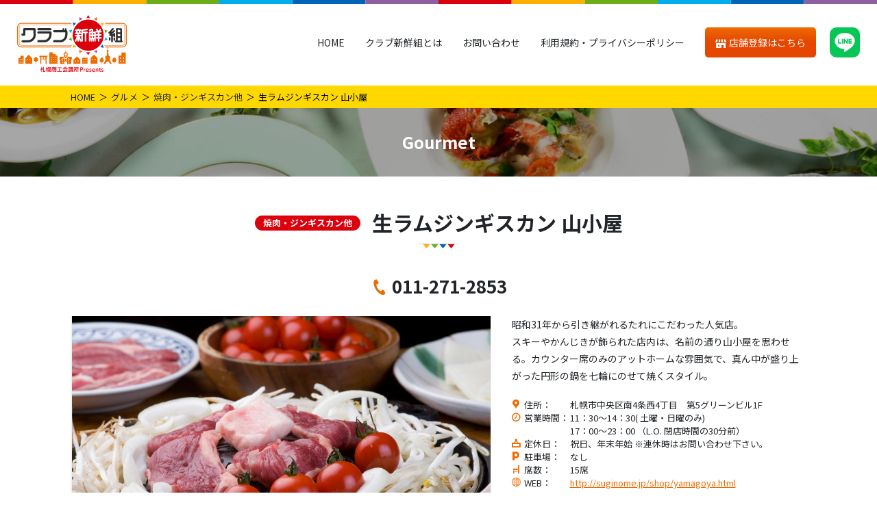

--- FILE ---
content_type: text/html; charset=UTF-8
request_url: https://c-shinsengumi.jp/gourmet/yamagoya/
body_size: 12655
content:
<!DOCTYPE html>
<html lang="ja">

<head>
    <meta charset="UTF-8">
  <!-- Global site tag (gtag.js) - Google Analytics -->
  <script async src="https://www.googletagmanager.com/gtag/js?id=G-02VL79ZCZG"></script>
  <script>
    window.dataLayer = window.dataLayer || [];

    function gtag() {
      dataLayer.push(arguments);
    }
    gtag('js', new Date());

    gtag('config', 'G-02VL79ZCZG');
  </script>
  <meta name="viewport" content="width=device-width, initial-scale=1">
  <meta http-equiv="X-UA-Compatible" content="IE=edge">
  <meta name="format-detection" content="telephone=no">
  <link rel="stylesheet" href="https://c-shinsengumi.jp/cms/wp-content/themes/c-shinsengumi/assets/css/style.min.css?CSSG0007">
  <link rel="preconnect" href="https://fonts.gstatic.com">
  <link href="https://fonts.googleapis.com/css2?family=Nunito+Sans:wght@400;600;900&display=swap" rel="stylesheet">
    <meta name='robots' content='index, follow, max-image-preview:large, max-snippet:-1, max-video-preview:-1' />
	<style>img:is([sizes="auto" i], [sizes^="auto," i]) { contain-intrinsic-size: 3000px 1500px }</style>
	
	<!-- This site is optimized with the Yoast SEO plugin v25.0 - https://yoast.com/wordpress/plugins/seo/ -->
	<title>生ラムジンギスカン 山小屋 | クラブ新鮮組</title>
	<link rel="canonical" href="https://c-shinsengumi.jp/gourmet/yamagoya/" />
	<meta property="og:locale" content="ja_JP" />
	<meta property="og:type" content="article" />
	<meta property="og:title" content="生ラムジンギスカン 山小屋 | クラブ新鮮組" />
	<meta property="og:description" content="生ラム　ジンギスカン　七輪" />
	<meta property="og:url" content="https://c-shinsengumi.jp/gourmet/yamagoya/" />
	<meta property="og:site_name" content="クラブ新鮮組" />
	<meta property="article:modified_time" content="2022-07-13T23:54:14+00:00" />
	<meta property="og:image" content="https://c-shinsengumi.jp/cms/wp-content/uploads/2019/12/店舗-1.jpg" />
	<meta property="og:image:width" content="1536" />
	<meta property="og:image:height" content="1028" />
	<meta property="og:image:type" content="image/jpeg" />
	<meta name="twitter:card" content="summary_large_image" />
	<script type="application/ld+json" class="yoast-schema-graph">{"@context":"https://schema.org","@graph":[{"@type":"WebPage","@id":"https://c-shinsengumi.jp/gourmet/yamagoya/","url":"https://c-shinsengumi.jp/gourmet/yamagoya/","name":"生ラムジンギスカン 山小屋 | クラブ新鮮組","isPartOf":{"@id":"https://c-shinsengumi.jp/#website"},"datePublished":"2019-12-11T02:32:41+00:00","dateModified":"2022-07-13T23:54:14+00:00","breadcrumb":{"@id":"https://c-shinsengumi.jp/gourmet/yamagoya/#breadcrumb"},"inLanguage":"ja","potentialAction":[{"@type":"ReadAction","target":["https://c-shinsengumi.jp/gourmet/yamagoya/"]}]},{"@type":"BreadcrumbList","@id":"https://c-shinsengumi.jp/gourmet/yamagoya/#breadcrumb","itemListElement":[{"@type":"ListItem","position":1,"name":"ホーム","item":"https://c-shinsengumi.jp/"},{"@type":"ListItem","position":2,"name":"グルメ","item":"https://c-shinsengumi.jp/gourmet/"},{"@type":"ListItem","position":3,"name":"生ラムジンギスカン 山小屋"}]},{"@type":"WebSite","@id":"https://c-shinsengumi.jp/#website","url":"https://c-shinsengumi.jp/","name":"クラブ新鮮組","description":"札幌商工会議所がオススメする札幌エリアのグルメやショップなどを紹介する情報サイトです。新規登録店舗が増加中です。ぜひお店探しにご活用ください！","publisher":{"@id":"https://c-shinsengumi.jp/#organization"},"potentialAction":[{"@type":"SearchAction","target":{"@type":"EntryPoint","urlTemplate":"https://c-shinsengumi.jp/?s={search_term_string}"},"query-input":{"@type":"PropertyValueSpecification","valueRequired":true,"valueName":"search_term_string"}}],"inLanguage":"ja"},{"@type":"Organization","@id":"https://c-shinsengumi.jp/#organization","name":"クラブ新鮮組","url":"https://c-shinsengumi.jp/","logo":{"@type":"ImageObject","inLanguage":"ja","@id":"https://c-shinsengumi.jp/#/schema/logo/image/","url":"https://c-shinsengumi.jp/cms/wp-content/uploads/2022/05/site-title.png","contentUrl":"https://c-shinsengumi.jp/cms/wp-content/uploads/2022/05/site-title.png","width":240,"height":240,"caption":"クラブ新鮮組"},"image":{"@id":"https://c-shinsengumi.jp/#/schema/logo/image/"}}]}</script>
	<!-- / Yoast SEO plugin. -->


<script type="text/javascript">
/* <![CDATA[ */
window._wpemojiSettings = {"baseUrl":"https:\/\/s.w.org\/images\/core\/emoji\/16.0.1\/72x72\/","ext":".png","svgUrl":"https:\/\/s.w.org\/images\/core\/emoji\/16.0.1\/svg\/","svgExt":".svg","source":{"concatemoji":"https:\/\/c-shinsengumi.jp\/cms\/wp-includes\/js\/wp-emoji-release.min.js?ver=6.8.3"}};
/*! This file is auto-generated */
!function(s,n){var o,i,e;function c(e){try{var t={supportTests:e,timestamp:(new Date).valueOf()};sessionStorage.setItem(o,JSON.stringify(t))}catch(e){}}function p(e,t,n){e.clearRect(0,0,e.canvas.width,e.canvas.height),e.fillText(t,0,0);var t=new Uint32Array(e.getImageData(0,0,e.canvas.width,e.canvas.height).data),a=(e.clearRect(0,0,e.canvas.width,e.canvas.height),e.fillText(n,0,0),new Uint32Array(e.getImageData(0,0,e.canvas.width,e.canvas.height).data));return t.every(function(e,t){return e===a[t]})}function u(e,t){e.clearRect(0,0,e.canvas.width,e.canvas.height),e.fillText(t,0,0);for(var n=e.getImageData(16,16,1,1),a=0;a<n.data.length;a++)if(0!==n.data[a])return!1;return!0}function f(e,t,n,a){switch(t){case"flag":return n(e,"\ud83c\udff3\ufe0f\u200d\u26a7\ufe0f","\ud83c\udff3\ufe0f\u200b\u26a7\ufe0f")?!1:!n(e,"\ud83c\udde8\ud83c\uddf6","\ud83c\udde8\u200b\ud83c\uddf6")&&!n(e,"\ud83c\udff4\udb40\udc67\udb40\udc62\udb40\udc65\udb40\udc6e\udb40\udc67\udb40\udc7f","\ud83c\udff4\u200b\udb40\udc67\u200b\udb40\udc62\u200b\udb40\udc65\u200b\udb40\udc6e\u200b\udb40\udc67\u200b\udb40\udc7f");case"emoji":return!a(e,"\ud83e\udedf")}return!1}function g(e,t,n,a){var r="undefined"!=typeof WorkerGlobalScope&&self instanceof WorkerGlobalScope?new OffscreenCanvas(300,150):s.createElement("canvas"),o=r.getContext("2d",{willReadFrequently:!0}),i=(o.textBaseline="top",o.font="600 32px Arial",{});return e.forEach(function(e){i[e]=t(o,e,n,a)}),i}function t(e){var t=s.createElement("script");t.src=e,t.defer=!0,s.head.appendChild(t)}"undefined"!=typeof Promise&&(o="wpEmojiSettingsSupports",i=["flag","emoji"],n.supports={everything:!0,everythingExceptFlag:!0},e=new Promise(function(e){s.addEventListener("DOMContentLoaded",e,{once:!0})}),new Promise(function(t){var n=function(){try{var e=JSON.parse(sessionStorage.getItem(o));if("object"==typeof e&&"number"==typeof e.timestamp&&(new Date).valueOf()<e.timestamp+604800&&"object"==typeof e.supportTests)return e.supportTests}catch(e){}return null}();if(!n){if("undefined"!=typeof Worker&&"undefined"!=typeof OffscreenCanvas&&"undefined"!=typeof URL&&URL.createObjectURL&&"undefined"!=typeof Blob)try{var e="postMessage("+g.toString()+"("+[JSON.stringify(i),f.toString(),p.toString(),u.toString()].join(",")+"));",a=new Blob([e],{type:"text/javascript"}),r=new Worker(URL.createObjectURL(a),{name:"wpTestEmojiSupports"});return void(r.onmessage=function(e){c(n=e.data),r.terminate(),t(n)})}catch(e){}c(n=g(i,f,p,u))}t(n)}).then(function(e){for(var t in e)n.supports[t]=e[t],n.supports.everything=n.supports.everything&&n.supports[t],"flag"!==t&&(n.supports.everythingExceptFlag=n.supports.everythingExceptFlag&&n.supports[t]);n.supports.everythingExceptFlag=n.supports.everythingExceptFlag&&!n.supports.flag,n.DOMReady=!1,n.readyCallback=function(){n.DOMReady=!0}}).then(function(){return e}).then(function(){var e;n.supports.everything||(n.readyCallback(),(e=n.source||{}).concatemoji?t(e.concatemoji):e.wpemoji&&e.twemoji&&(t(e.twemoji),t(e.wpemoji)))}))}((window,document),window._wpemojiSettings);
/* ]]> */
</script>
<style id='wp-emoji-styles-inline-css' type='text/css'>

	img.wp-smiley, img.emoji {
		display: inline !important;
		border: none !important;
		box-shadow: none !important;
		height: 1em !important;
		width: 1em !important;
		margin: 0 0.07em !important;
		vertical-align: -0.1em !important;
		background: none !important;
		padding: 0 !important;
	}
</style>
<link rel='stylesheet' id='wp-block-library-css' href='https://c-shinsengumi.jp/cms/wp-includes/css/dist/block-library/style.min.css?ver=6.8.3' type='text/css' media='all' />
<style id='classic-theme-styles-inline-css' type='text/css'>
/*! This file is auto-generated */
.wp-block-button__link{color:#fff;background-color:#32373c;border-radius:9999px;box-shadow:none;text-decoration:none;padding:calc(.667em + 2px) calc(1.333em + 2px);font-size:1.125em}.wp-block-file__button{background:#32373c;color:#fff;text-decoration:none}
</style>
<style id='global-styles-inline-css' type='text/css'>
:root{--wp--preset--aspect-ratio--square: 1;--wp--preset--aspect-ratio--4-3: 4/3;--wp--preset--aspect-ratio--3-4: 3/4;--wp--preset--aspect-ratio--3-2: 3/2;--wp--preset--aspect-ratio--2-3: 2/3;--wp--preset--aspect-ratio--16-9: 16/9;--wp--preset--aspect-ratio--9-16: 9/16;--wp--preset--color--black: #000000;--wp--preset--color--cyan-bluish-gray: #abb8c3;--wp--preset--color--white: #ffffff;--wp--preset--color--pale-pink: #f78da7;--wp--preset--color--vivid-red: #cf2e2e;--wp--preset--color--luminous-vivid-orange: #ff6900;--wp--preset--color--luminous-vivid-amber: #fcb900;--wp--preset--color--light-green-cyan: #7bdcb5;--wp--preset--color--vivid-green-cyan: #00d084;--wp--preset--color--pale-cyan-blue: #8ed1fc;--wp--preset--color--vivid-cyan-blue: #0693e3;--wp--preset--color--vivid-purple: #9b51e0;--wp--preset--color--sea: #0075a0;--wp--preset--color--blue: #0064B6;--wp--preset--color--yellow: #FFAF00;--wp--preset--color--green: #6DAD19;--wp--preset--color--orange: #ED6B00;--wp--preset--color--red: #DC000C;--wp--preset--color--perple: #8E60A2;--wp--preset--color--light: #f8f9fa;--wp--preset--color--gray: #6c757d;--wp--preset--color--dark: #333;--wp--preset--gradient--vivid-cyan-blue-to-vivid-purple: linear-gradient(135deg,rgba(6,147,227,1) 0%,rgb(155,81,224) 100%);--wp--preset--gradient--light-green-cyan-to-vivid-green-cyan: linear-gradient(135deg,rgb(122,220,180) 0%,rgb(0,208,130) 100%);--wp--preset--gradient--luminous-vivid-amber-to-luminous-vivid-orange: linear-gradient(135deg,rgba(252,185,0,1) 0%,rgba(255,105,0,1) 100%);--wp--preset--gradient--luminous-vivid-orange-to-vivid-red: linear-gradient(135deg,rgba(255,105,0,1) 0%,rgb(207,46,46) 100%);--wp--preset--gradient--very-light-gray-to-cyan-bluish-gray: linear-gradient(135deg,rgb(238,238,238) 0%,rgb(169,184,195) 100%);--wp--preset--gradient--cool-to-warm-spectrum: linear-gradient(135deg,rgb(74,234,220) 0%,rgb(151,120,209) 20%,rgb(207,42,186) 40%,rgb(238,44,130) 60%,rgb(251,105,98) 80%,rgb(254,248,76) 100%);--wp--preset--gradient--blush-light-purple: linear-gradient(135deg,rgb(255,206,236) 0%,rgb(152,150,240) 100%);--wp--preset--gradient--blush-bordeaux: linear-gradient(135deg,rgb(254,205,165) 0%,rgb(254,45,45) 50%,rgb(107,0,62) 100%);--wp--preset--gradient--luminous-dusk: linear-gradient(135deg,rgb(255,203,112) 0%,rgb(199,81,192) 50%,rgb(65,88,208) 100%);--wp--preset--gradient--pale-ocean: linear-gradient(135deg,rgb(255,245,203) 0%,rgb(182,227,212) 50%,rgb(51,167,181) 100%);--wp--preset--gradient--electric-grass: linear-gradient(135deg,rgb(202,248,128) 0%,rgb(113,206,126) 100%);--wp--preset--gradient--midnight: linear-gradient(135deg,rgb(2,3,129) 0%,rgb(40,116,252) 100%);--wp--preset--font-size--small: 13px;--wp--preset--font-size--medium: 20px;--wp--preset--font-size--large: 36px;--wp--preset--font-size--x-large: 42px;--wp--preset--spacing--20: 0.44rem;--wp--preset--spacing--30: 0.67rem;--wp--preset--spacing--40: 1rem;--wp--preset--spacing--50: 1.5rem;--wp--preset--spacing--60: 2.25rem;--wp--preset--spacing--70: 3.38rem;--wp--preset--spacing--80: 5.06rem;--wp--preset--shadow--natural: 6px 6px 9px rgba(0, 0, 0, 0.2);--wp--preset--shadow--deep: 12px 12px 50px rgba(0, 0, 0, 0.4);--wp--preset--shadow--sharp: 6px 6px 0px rgba(0, 0, 0, 0.2);--wp--preset--shadow--outlined: 6px 6px 0px -3px rgba(255, 255, 255, 1), 6px 6px rgba(0, 0, 0, 1);--wp--preset--shadow--crisp: 6px 6px 0px rgba(0, 0, 0, 1);}:where(.is-layout-flex){gap: 0.5em;}:where(.is-layout-grid){gap: 0.5em;}body .is-layout-flex{display: flex;}.is-layout-flex{flex-wrap: wrap;align-items: center;}.is-layout-flex > :is(*, div){margin: 0;}body .is-layout-grid{display: grid;}.is-layout-grid > :is(*, div){margin: 0;}:where(.wp-block-columns.is-layout-flex){gap: 2em;}:where(.wp-block-columns.is-layout-grid){gap: 2em;}:where(.wp-block-post-template.is-layout-flex){gap: 1.25em;}:where(.wp-block-post-template.is-layout-grid){gap: 1.25em;}.has-black-color{color: var(--wp--preset--color--black) !important;}.has-cyan-bluish-gray-color{color: var(--wp--preset--color--cyan-bluish-gray) !important;}.has-white-color{color: var(--wp--preset--color--white) !important;}.has-pale-pink-color{color: var(--wp--preset--color--pale-pink) !important;}.has-vivid-red-color{color: var(--wp--preset--color--vivid-red) !important;}.has-luminous-vivid-orange-color{color: var(--wp--preset--color--luminous-vivid-orange) !important;}.has-luminous-vivid-amber-color{color: var(--wp--preset--color--luminous-vivid-amber) !important;}.has-light-green-cyan-color{color: var(--wp--preset--color--light-green-cyan) !important;}.has-vivid-green-cyan-color{color: var(--wp--preset--color--vivid-green-cyan) !important;}.has-pale-cyan-blue-color{color: var(--wp--preset--color--pale-cyan-blue) !important;}.has-vivid-cyan-blue-color{color: var(--wp--preset--color--vivid-cyan-blue) !important;}.has-vivid-purple-color{color: var(--wp--preset--color--vivid-purple) !important;}.has-black-background-color{background-color: var(--wp--preset--color--black) !important;}.has-cyan-bluish-gray-background-color{background-color: var(--wp--preset--color--cyan-bluish-gray) !important;}.has-white-background-color{background-color: var(--wp--preset--color--white) !important;}.has-pale-pink-background-color{background-color: var(--wp--preset--color--pale-pink) !important;}.has-vivid-red-background-color{background-color: var(--wp--preset--color--vivid-red) !important;}.has-luminous-vivid-orange-background-color{background-color: var(--wp--preset--color--luminous-vivid-orange) !important;}.has-luminous-vivid-amber-background-color{background-color: var(--wp--preset--color--luminous-vivid-amber) !important;}.has-light-green-cyan-background-color{background-color: var(--wp--preset--color--light-green-cyan) !important;}.has-vivid-green-cyan-background-color{background-color: var(--wp--preset--color--vivid-green-cyan) !important;}.has-pale-cyan-blue-background-color{background-color: var(--wp--preset--color--pale-cyan-blue) !important;}.has-vivid-cyan-blue-background-color{background-color: var(--wp--preset--color--vivid-cyan-blue) !important;}.has-vivid-purple-background-color{background-color: var(--wp--preset--color--vivid-purple) !important;}.has-black-border-color{border-color: var(--wp--preset--color--black) !important;}.has-cyan-bluish-gray-border-color{border-color: var(--wp--preset--color--cyan-bluish-gray) !important;}.has-white-border-color{border-color: var(--wp--preset--color--white) !important;}.has-pale-pink-border-color{border-color: var(--wp--preset--color--pale-pink) !important;}.has-vivid-red-border-color{border-color: var(--wp--preset--color--vivid-red) !important;}.has-luminous-vivid-orange-border-color{border-color: var(--wp--preset--color--luminous-vivid-orange) !important;}.has-luminous-vivid-amber-border-color{border-color: var(--wp--preset--color--luminous-vivid-amber) !important;}.has-light-green-cyan-border-color{border-color: var(--wp--preset--color--light-green-cyan) !important;}.has-vivid-green-cyan-border-color{border-color: var(--wp--preset--color--vivid-green-cyan) !important;}.has-pale-cyan-blue-border-color{border-color: var(--wp--preset--color--pale-cyan-blue) !important;}.has-vivid-cyan-blue-border-color{border-color: var(--wp--preset--color--vivid-cyan-blue) !important;}.has-vivid-purple-border-color{border-color: var(--wp--preset--color--vivid-purple) !important;}.has-vivid-cyan-blue-to-vivid-purple-gradient-background{background: var(--wp--preset--gradient--vivid-cyan-blue-to-vivid-purple) !important;}.has-light-green-cyan-to-vivid-green-cyan-gradient-background{background: var(--wp--preset--gradient--light-green-cyan-to-vivid-green-cyan) !important;}.has-luminous-vivid-amber-to-luminous-vivid-orange-gradient-background{background: var(--wp--preset--gradient--luminous-vivid-amber-to-luminous-vivid-orange) !important;}.has-luminous-vivid-orange-to-vivid-red-gradient-background{background: var(--wp--preset--gradient--luminous-vivid-orange-to-vivid-red) !important;}.has-very-light-gray-to-cyan-bluish-gray-gradient-background{background: var(--wp--preset--gradient--very-light-gray-to-cyan-bluish-gray) !important;}.has-cool-to-warm-spectrum-gradient-background{background: var(--wp--preset--gradient--cool-to-warm-spectrum) !important;}.has-blush-light-purple-gradient-background{background: var(--wp--preset--gradient--blush-light-purple) !important;}.has-blush-bordeaux-gradient-background{background: var(--wp--preset--gradient--blush-bordeaux) !important;}.has-luminous-dusk-gradient-background{background: var(--wp--preset--gradient--luminous-dusk) !important;}.has-pale-ocean-gradient-background{background: var(--wp--preset--gradient--pale-ocean) !important;}.has-electric-grass-gradient-background{background: var(--wp--preset--gradient--electric-grass) !important;}.has-midnight-gradient-background{background: var(--wp--preset--gradient--midnight) !important;}.has-small-font-size{font-size: var(--wp--preset--font-size--small) !important;}.has-medium-font-size{font-size: var(--wp--preset--font-size--medium) !important;}.has-large-font-size{font-size: var(--wp--preset--font-size--large) !important;}.has-x-large-font-size{font-size: var(--wp--preset--font-size--x-large) !important;}
:where(.wp-block-post-template.is-layout-flex){gap: 1.25em;}:where(.wp-block-post-template.is-layout-grid){gap: 1.25em;}
:where(.wp-block-columns.is-layout-flex){gap: 2em;}:where(.wp-block-columns.is-layout-grid){gap: 2em;}
:root :where(.wp-block-pullquote){font-size: 1.5em;line-height: 1.6;}
</style>
<link rel='shortlink' href='https://c-shinsengumi.jp/?p=4198' />
<link rel="icon" href="https://c-shinsengumi.jp/cms/wp-content/uploads/2022/05/favicon-150x150.png" sizes="32x32" />
<link rel="icon" href="https://c-shinsengumi.jp/cms/wp-content/uploads/2022/05/favicon.png" sizes="192x192" />
<link rel="apple-touch-icon" href="https://c-shinsengumi.jp/cms/wp-content/uploads/2022/05/favicon.png" />
<meta name="msapplication-TileImage" content="https://c-shinsengumi.jp/cms/wp-content/uploads/2022/05/favicon.png" />
  <link rel="shortcut icon" href="/favicon.ico" type="image/vnd.microsoft.icon">
  <link rel="icon" href="/favicon.ico" type="image/vnd.microsoft.icon">
  <script src="https://c-shinsengumi.jp/cms/wp-content/themes/c-shinsengumi/assets/js/ls.unveilhooks.min.js"></script>
  <script src="https://c-shinsengumi.jp/cms/wp-content/themes/c-shinsengumi/assets/js/lazysizes.min.js"></script>
  <link rel="preconnect" href="https://fonts.googleapis.com">
  <link rel="preconnect" href="https://fonts.gstatic.com" crossorigin>
  <link href="https://fonts.googleapis.com/css2?family=Noto+Sans+JP:wght@400;700&display=swap" rel="stylesheet">
  <script>
    var CSSG = {}
  </script>
</head>

<body class="wp-singular gourmet-template-default single single-gourmet postid-4198 wp-custom-logo wp-theme-c-shinsengumi">
<!-- LINE Tag Base Code -->
<!-- Do Not Modify -->
<script>
(function(g,d,o){
  g._ltq=g._ltq||[];g._lt=g._lt||function(){g._ltq.push(arguments)};
  var h=location.protocol==='https:'?'https://d.line-scdn.net':'http://d.line-cdn.net';
  var s=d.createElement('script');s.async=1;
  s.src=o||h+'/n/line_tag/public/release/v1/lt.js';
  var t=d.getElementsByTagName('script')[0];t.parentNode.insertBefore(s,t);
    })(window, document);
_lt('init', {
  customerType: 'account',
  tagId: '7ed2dcfb-f2fa-4622-bc70-a74408c82080'
});
_lt('send', 'pv', ['7ed2dcfb-f2fa-4622-bc70-a74408c82080']);
</script>
<noscript>
  <img height="1" width="1" style="display:none"
       src="https://tr.line.me/tag.gif?c_t=lap&t_id=7ed2dcfb-f2fa-4622-bc70-a74408c82080&e=pv&noscript=1" />
</noscript>
<!-- End LINE Tag Base Code -->
  <header id="gHeader" class="gHeader" :class="{gNav_open:gNav_open}">
    <div class="gHeader-logo">
      <a href="https://c-shinsengumi.jp"><img src="https://c-shinsengumi.jp/cms/wp-content/themes/c-shinsengumi/assets/images/logo.svg" alt="クラブ新鮮組 商工会議所 Presents"></a>
    </div>
    <div class="gHeader-app">
      <a href="https://c-shinsengumi.jp/application/" class="btn1"><span><i class="icon-shop icon-adjust-120 va-m" aria-hidden="true"></i> 店舗登録はこちら</span></a>
    </div>
    <nav class="gNav">
      <ul class="gNav-menu">
        <li class="gNav-menu-link" data-district="home"><a href="https://c-shinsengumi.jp">HOME</a></li>
        <li class="gNav-menu-link" data-district="about"><a href="https://c-shinsengumi.jp/about/">クラブ新鮮組とは</a></li>
        <li class="gNav-menu-link" data-district="contact"><a href="https://c-shinsengumi.jp/contact/">お問い合わせ</a></li>
        <li class="gNav-menu-link" data-district="sitepolicy"><a href="https://c-shinsengumi.jp/sitepolicy/">利用規約・プライバシーポリシー</a></li>
        <li class="gNav-menu-app"><a href="https://c-shinsengumi.jp/application/" class="btn1"><span><i class="icon-shop icon-adjust-120 va-m" aria-hidden="true"></i> 店舗登録はこちら</span></a></li>
        <li class="gNav-menu-line"><a href="https://lin.ee/jRf02DA" target="_blank" rel="noopener"><img src="https://c-shinsengumi.jp/cms/wp-content/themes/c-shinsengumi/assets/images/icon-line.svg" alt="LINE"></a></li>
      </ul>
    </nav>
    <button type="button" @click="gNav_toggle" class="gNav-toggler" aria-label="メニュー"><span></span></button>
    <div @click="gNav_toggle" class="gNav-overlay"></div>
  </header><main>
  <nav aria-label="breadcrumb" class="breadcrumb mb-0">
    <ol class="breadcrumb-container">
      <li class="breadcrumb-item"><a href="https://c-shinsengumi.jp">HOME</a></li>
      <li class="breadcrumb-item"><a href="https://c-shinsengumi.jp/gourmet/">グルメ</a></li>
              <li class="breadcrumb-item"><a href="https://c-shinsengumi.jp/gourmet_cat/%e7%84%bc%e8%82%89%e3%83%bb%e3%82%b8%e3%83%b3%e3%82%ae%e3%82%b9%e3%82%ab%e3%83%b3%e4%bb%96/">焼肉・ジンギスカン他</a></li>
            <li class="breadcrumb-item active" aria-current="page">生ラムジンギスカン 山小屋</li>
    </ol>
  </nav>
  <div class="page-header __narrow" style="background-image: url(https://c-shinsengumi.jp/cms/wp-content/themes/c-shinsengumi/assets/images/home/main-bg-gourmet.jpg)">
    <div class="page-header-heading2">Gourmet</div>
  </div>

  <article class="container-xl shop-article">
        <h1 class="heading1">
              <span class="heading1-genre __gourmet">焼肉・ジンギスカン他</span><br class="hidden-md-up">
            生ラムジンギスカン 山小屋    </h1>
          <div class="shop-tel">
        <a href="tel:011-271-2853">011-271-2853</a>      </div>
        <div class="shop-row">
              <div class="shop-gallery">
          <div id="shop-gallery-main" class="shop-gallery-main">
            <figure><img src="https://c-shinsengumi.jp/cms/wp-content/themes/c-shinsengumi/assets/images/600x400.png" alt="" data-bg="https://c-shinsengumi.jp/cms/wp-content/uploads/2019/12/店舗-1-1024x685.jpg" class="lazyload"></figure><figure><img src="https://c-shinsengumi.jp/cms/wp-content/themes/c-shinsengumi/assets/images/600x400.png" alt="" data-bg="https://c-shinsengumi.jp/cms/wp-content/uploads/2019/12/①-1024x768.jpg" class="lazyload"></figure><figure><img src="https://c-shinsengumi.jp/cms/wp-content/themes/c-shinsengumi/assets/images/600x400.png" alt="" data-bg="https://c-shinsengumi.jp/cms/wp-content/uploads/2019/12/②-1024x680.jpg" class="lazyload"></figure><figure><img src="https://c-shinsengumi.jp/cms/wp-content/themes/c-shinsengumi/assets/images/600x400.png" alt="" data-bg="https://c-shinsengumi.jp/cms/wp-content/uploads/2019/12/③-1024x680.jpg" class="lazyload"></figure><figure><img src="https://c-shinsengumi.jp/cms/wp-content/themes/c-shinsengumi/assets/images/600x400.png" alt="" data-bg="https://c-shinsengumi.jp/cms/wp-content/uploads/2019/12/④-1024x685.jpg" class="lazyload"></figure>          </div>
          <div id="shop-gallery-thumb" class="shop-gallery-thumb">
            <figure><img src="https://c-shinsengumi.jp/cms/wp-content/themes/c-shinsengumi/assets/images/600x400.png" alt="" data-bg="https://c-shinsengumi.jp/cms/wp-content/uploads/2019/12/店舗-1-1024x685.jpg" class="lazyload"></figure><figure><img src="https://c-shinsengumi.jp/cms/wp-content/themes/c-shinsengumi/assets/images/600x400.png" alt="" data-bg="https://c-shinsengumi.jp/cms/wp-content/uploads/2019/12/①-1024x768.jpg" class="lazyload"></figure><figure><img src="https://c-shinsengumi.jp/cms/wp-content/themes/c-shinsengumi/assets/images/600x400.png" alt="" data-bg="https://c-shinsengumi.jp/cms/wp-content/uploads/2019/12/②-1024x680.jpg" class="lazyload"></figure><figure><img src="https://c-shinsengumi.jp/cms/wp-content/themes/c-shinsengumi/assets/images/600x400.png" alt="" data-bg="https://c-shinsengumi.jp/cms/wp-content/uploads/2019/12/③-1024x680.jpg" class="lazyload"></figure><figure><img src="https://c-shinsengumi.jp/cms/wp-content/themes/c-shinsengumi/assets/images/600x400.png" alt="" data-bg="https://c-shinsengumi.jp/cms/wp-content/uploads/2019/12/④-1024x685.jpg" class="lazyload"></figure>          </div>
        </div>
            <div class="shop-main">
                  <div class="shop-pr">昭和31年から引き継がれるたれにこだわった人気店。<p>スキーやかんじきが飾られた店内は、名前の通り山小屋を思わせる。カウンター席のみのアットホームな雰囲気で、真ん中が盛り上がった円形の鍋を七輪にのせて焼くスタイル。</p>
</div>
        
        
        <dl class="shop-data">
                      <div>
              <dt><i class="icon-address" aria-hidden="true"></i>住所：</dt>
              <dd>札幌市中央区南4条西4丁目　第5グリーンビル1F</dd>
            </div>
                                <div>
              <dt><i class="icon-clock" aria-hidden="true"></i>営業時間：</dt>
              <dd>11：30～14：30( 土曜・日曜のみ) <br>17：00～23：00 （L.O. 閉店時間の30分前）</dd>
            </div>
                                <div>
              <dt><i class="icon-close" aria-hidden="true"></i>定休日：</dt>
              <dd>祝日、年末年始 ※連休時はお問い合わせ下さい。</dd>
            </div>
                    <div>
            <dt><i class="icon-parking" aria-hidden="true"></i>駐車場：</dt>
            <dd>なし</dd>
          </div>
                      <div>
              <dt><i class="icon-sheet" aria-hidden="true"></i>席数：</dt>
              <dd>15席</dd>
            </div>
                                <div>
              <dt><i class="icon-web" aria-hidden="true"></i>WEB：</dt>
              <dd><a href="http://suginome.jp/shop/yamagoya.html" target="_blank" rel="noopener">http://suginome.jp/shop/yamagoya.html</a></dd>
            </div>
                  </dl>
                  <div class="shop-coupon">
            <h4 class="shop-coupon-name">生ラムジンギスカン 山小屋</h4>
            <p class="shop-coupon-text">お好きなドリンク1杯サービス</p>
          </div>
                          <ul class="shop-tags">
            <li><a href="https://c-shinsengumi.jp/gourmet/">グルメ</a></li><li><a href="https://c-shinsengumi.jp/gourmet_cat/%e7%84%bc%e8%82%89%e3%83%bb%e3%82%b8%e3%83%b3%e3%82%ae%e3%82%b9%e3%82%ab%e3%83%b3%e4%bb%96/">焼肉・ジンギスカン他</a></li><li><a href="https://c-shinsengumi.jp/scene/coupon/">クーポン特集</a></li>          </ul>
              </div>
    </div>

          <div class="shop-map">
        <iframe src="https://www.google.com/maps/embed?pb=!1m18!1m12!1m3!1d11660.35124807495!2d141.35187498834193!3d43.06062066633542!2m3!1f0!2f0!3f0!3m2!1i1024!2i768!4f13.1!3m3!1m2!1s0x5f0b2984514ace47%3A0x7aa49f4bbb603b40!2z55Sf44Op44Og44K444Oz44Ku44K544Kr44OzIOWxseWwj-Wxiw!5e0!3m2!1sja!2sjp!4v1640321257835!5m2!1sja!2sjp" width="600" height="450" style="border:0;" allowfullscreen="" loading="lazy"></iframe>      </div>
        </div>
        <a href="https://c-shinsengumi.jp/search/" class="btn1 btn1-block btn1-arrow-l max-w24em mx-auto">一覧に戻る</a>
  </article>
  <div class="container-xl">
    <aside class="sceneSec">
      <h2 class="heading1">特集・利用シーンから探す</h2>
        <div class="row row-gutter-20 row-cols-2 row-cols-sm-2 row-cols-md-3">
          <article class="col sceneSec-item">
        <a href="https://c-shinsengumi.jp/scene/coupon/">
                    <figure>
            <img src="https://c-shinsengumi.jp/cms/wp-content/themes/c-shinsengumi/assets/images/345x182.png" width="345" height="182" class="lazyload" alt="クーポン特集" data-bg="https://c-shinsengumi.jp/cms/wp-content/uploads/2022/05/scene-coupon.jpg">
          </figure>
          <h3 class="sceneSec-item-title">クーポン特集</h3>
          <p class="sceneSec-item-text">クラブ新鮮組のクーポン画面をスマートフォンなどでご提示いただくか、印刷をしてお持ちいただければ、おトクな特典を受けることができます！</p>
        </a>
      </article>
          <article class="col sceneSec-item">
        <a href="https://c-shinsengumi.jp/scene/takeout/">
                    <figure>
            <img src="https://c-shinsengumi.jp/cms/wp-content/themes/c-shinsengumi/assets/images/345x182.png" width="345" height="182" class="lazyload" alt="テイクアウト" data-bg="https://c-shinsengumi.jp/cms/wp-content/uploads/2022/05/scene-takeout.jpg">
          </figure>
          <h3 class="sceneSec-item-title">テイクアウト</h3>
          <p class="sceneSec-item-text">テイクアウトができる飲食店をピックアップ。お店の味をご家庭でお楽しみください。</p>
        </a>
      </article>
          <article class="col sceneSec-item">
        <a href="https://c-shinsengumi.jp/scene/personal-room/">
                    <figure>
            <img src="https://c-shinsengumi.jp/cms/wp-content/themes/c-shinsengumi/assets/images/345x182.png" width="345" height="182" class="lazyload" alt="個室完備" data-bg="https://c-shinsengumi.jp/cms/wp-content/uploads/2022/05/scene-personal-room.jpg">
          </figure>
          <h3 class="sceneSec-item-title">個室完備</h3>
          <p class="sceneSec-item-text">ビジネスやお祝いなど、利用シーンにあわせてぴったりのお店を見つけてください。</p>
        </a>
      </article>
          <article class="col sceneSec-item">
        <a href="https://c-shinsengumi.jp/scene/refresh/">
                    <figure>
            <img src="https://c-shinsengumi.jp/cms/wp-content/themes/c-shinsengumi/assets/images/345x182.png" width="345" height="182" class="lazyload" alt="リフレッシュ" data-bg="https://c-shinsengumi.jp/cms/wp-content/uploads/2022/05/scene-refresh.jpg">
          </figure>
          <h3 class="sceneSec-item-title">リフレッシュ</h3>
          <p class="sceneSec-item-text">説明文が入ります。説明文が入ります。説明文が入ります。説明文が入ります。</p>
        </a>
      </article>
      </div>

    </aside>
  </div>
</main>

<footer class="gFooter">
  <figure class="gFooter-illust">
    <img src="https://c-shinsengumi.jp/cms/wp-content/themes/c-shinsengumi/assets/images/illust-town.svg" alt="">
  </figure>
  <nav id="gFooter-nav" class="gFooter-nav">
    <div class="container-xl">
      <div class="gFooter-nav-row">
        <div class="gFooter-nav-col">
          <section class="gFooter-nav-item1">
            <h3 class="gFooter-nav-heading1"><a href="https://c-shinsengumi.jp/gourmet/">グルメ</a></h3>
            <ul class="gFooter-nav-link">
              <li><a href="https://c-shinsengumi.jp/gourmet_cat/%e3%82%ab%e3%83%95%e3%82%a7%e3%83%bb%e3%82%b9%e3%82%a4%e3%83%bc%e3%83%84/">カフェ・スイーツ</a></li><li><a href="https://c-shinsengumi.jp/gourmet_cat/%e6%b4%8b%e8%8f%93%e5%ad%90/">洋菓子</a></li><li><a href="https://c-shinsengumi.jp/gourmet_cat/%e5%92%8c%e8%8f%93%e5%ad%90/">和菓子</a></li><li><a href="https://c-shinsengumi.jp/gourmet_cat/%e3%83%91%e3%83%b3/">パン</a></li><li><a href="https://c-shinsengumi.jp/gourmet_cat/%e3%83%a9%e3%83%bc%e3%83%a1%e3%83%b3/">ラーメン</a></li><li><a href="https://c-shinsengumi.jp/gourmet_cat/%e3%81%9d%e3%81%b0%e3%83%bb%e3%81%86%e3%81%a9%e3%82%93%e4%bb%96/">そば・うどん他</a></li><li><a href="https://c-shinsengumi.jp/gourmet_cat/%e5%b1%85%e9%85%92%e5%b1%8b/">居酒屋</a></li><li><a href="https://c-shinsengumi.jp/gourmet_cat/%e7%84%bc%e3%81%8d%e9%b3%a5%e3%83%bb%e4%b8%b2/">焼き鳥・串</a></li><li><a href="https://c-shinsengumi.jp/gourmet_cat/%e7%84%bc%e8%82%89%e3%83%bb%e3%82%b8%e3%83%b3%e3%82%ae%e3%82%b9%e3%82%ab%e3%83%b3%e4%bb%96/">焼肉・ジンギスカン他</a></li><li><a href="https://c-shinsengumi.jp/gourmet_cat/%e3%81%97%e3%82%83%e3%81%b6%e3%81%97%e3%82%83%e3%81%b6%e3%83%bb%e3%81%99%e3%81%8d%e7%84%bc%e3%81%8d/">しゃぶしゃぶ・すき焼き</a></li><li><a href="https://c-shinsengumi.jp/gourmet_cat/%e3%81%99%e3%81%97%e3%83%bb%e9%ad%9a/">すし・魚</a></li><li><a href="https://c-shinsengumi.jp/gourmet_cat/%e5%92%8c%e9%a3%9f%e3%83%bb%e6%97%a5%e6%9c%ac%e6%96%99%e7%90%86/">和食・日本料理</a></li><li><a href="https://c-shinsengumi.jp/gourmet_cat/%e4%b8%ad%e8%8f%af%e3%83%bb%e9%9f%93%e5%9b%bd%e6%96%99%e7%90%86/">中華・韓国料理</a></li><li><a href="https://c-shinsengumi.jp/gourmet_cat/%e3%82%a4%e3%82%bf%e3%83%aa%e3%82%a2%e3%83%b3/">イタリアン</a></li><li><a href="https://c-shinsengumi.jp/gourmet_cat/%e3%83%95%e3%83%ac%e3%83%b3%e3%83%81/">フレンチ</a></li><li><a href="https://c-shinsengumi.jp/gourmet_cat/%e6%b4%8b%e9%a3%9f%e3%83%bb%e8%a5%bf%e6%b4%8b%e6%96%99%e7%90%86/">洋食・西洋料理</a></li><li><a href="https://c-shinsengumi.jp/gourmet_cat/%e3%82%ab%e3%83%ac%e3%83%bc/">カレー</a></li><li><a href="https://c-shinsengumi.jp/gourmet_cat/%e4%b8%bc%e3%82%82%e3%81%ae%e3%83%bb%e6%8f%9a%e3%81%92%e7%89%a9/">丼もの・揚げ物</a></li><li><a href="https://c-shinsengumi.jp/gourmet_cat/%e3%81%8a%e5%a5%bd%e3%81%bf%e7%84%bc%e3%81%8d%e3%83%bb%e7%b2%89%e7%89%a9/">お好み焼き・粉物</a></li><li><a href="https://c-shinsengumi.jp/gourmet_cat/%e3%83%95%e3%82%a1%e3%83%9f%e3%83%ac%e3%82%b9%e3%83%bb%e3%83%95%e3%82%a1%e3%83%bc%e3%82%b9%e3%83%88%e3%83%95%e3%83%bc%e3%83%89/">ファミレス・ファーストフード</a></li><li><a href="https://c-shinsengumi.jp/gourmet_cat/%e3%83%90%e3%83%bc%e3%83%bb%e3%83%90%e3%83%ab%e3%83%bb%e3%82%b9%e3%83%8a%e3%83%83%e3%82%af%e3%83%bb%e3%83%91%e3%83%96/">バー・バル・スナック・パブ</a></li><li><a href="https://c-shinsengumi.jp/gourmet_cat/%e3%81%9d%e3%81%ae%e4%bb%96%e9%a3%b2%e9%a3%9f%e5%ba%97/">その他飲食店</a></li>            </ul>
          </section>
        </div>
        <div class="gFooter-nav-col">
          <section class="gFooter-nav-item1">
            <h3 class="gFooter-nav-heading1"><a href="https://c-shinsengumi.jp/beautyhealth/">ビューティー・ヘルス</a></h3>
            <ul class="gFooter-nav-link">
              <li><a href="https://c-shinsengumi.jp/beautyhealth_cat/%e7%be%8e%e5%ae%b9%e5%ae%a4/">美容室</a></li><li><a href="https://c-shinsengumi.jp/beautyhealth_cat/%e7%90%86%e5%ae%b9%e5%ae%a4/">理容室</a></li><li><a href="https://c-shinsengumi.jp/beautyhealth_cat/%e3%83%8d%e3%82%a4%e3%83%ab%e3%83%bb%e3%81%be%e3%81%a4%e3%81%92%e3%83%bb%e3%83%a1%e3%82%a4%e3%82%af%e3%82%b5%e3%83%ad%e3%83%b3/">ネイル・まつげ・メイクサロン</a></li><li><a href="https://c-shinsengumi.jp/beautyhealth_cat/%e3%82%a8%e3%82%b9%e3%83%86%e3%83%bb%e3%83%aa%e3%83%95%e3%83%ac%e3%83%bb%e3%82%a2%e3%83%ad%e3%83%9e%e3%83%86%e3%83%a9%e3%83%94%e3%83%bc%e4%bb%96/">エステ・リフレ・アロマテラピー他</a></li><li><a href="https://c-shinsengumi.jp/beautyhealth_cat/%e3%83%9e%e3%83%83%e3%82%b5%e3%83%bc%e3%82%b8/">マッサージ</a></li><li><a href="https://c-shinsengumi.jp/beautyhealth_cat/%e3%82%ab%e3%82%a4%e3%83%ad%e3%83%97%e3%83%a9%e3%82%af%e3%83%86%e3%82%a3%e3%83%83%e3%82%af/">カイロプラクティック</a></li><li><a href="https://c-shinsengumi.jp/beautyhealth_cat/%e6%b8%a9%e6%b3%89%e3%83%bb%e9%8a%ad%e6%b9%af%e3%83%bb%e5%b2%a9%e7%9b%a4%e6%b5%b4/">温泉・銭湯・岩盤浴</a></li><li><a href="https://c-shinsengumi.jp/beautyhealth_cat/%e7%97%85%e9%99%a2%e3%83%bb%e3%82%af%e3%83%aa%e3%83%8b%e3%83%83%e3%82%af/">病院・クリニック</a></li><li><a href="https://c-shinsengumi.jp/beautyhealth_cat/%e5%8b%95%e7%89%a9%e7%97%85%e9%99%a2/">動物病院</a></li><li><a href="https://c-shinsengumi.jp/beautyhealth_cat/%e8%96%ac%e5%b1%80/">薬局</a></li><li><a href="https://c-shinsengumi.jp/beautyhealth_cat/%e6%ad%af%e7%a7%91/">歯科</a></li><li><a href="https://c-shinsengumi.jp/beautyhealth_cat/%e3%81%af%e3%82%8a%e3%83%bb%e7%81%b8%e3%83%bb%e6%8c%87%e5%9c%a7/">はり・灸・指圧</a></li><li><a href="https://c-shinsengumi.jp/beautyhealth_cat/%e6%95%b4%e9%aa%a8%e3%83%bb%e6%95%b4%e4%bd%93/">整骨・整体</a></li><li><a href="https://c-shinsengumi.jp/beautyhealth_cat/%e3%81%9d%e3%81%ae%e4%bb%96/">その他</a></li>            </ul>
          </section>
          <section class="gFooter-nav-item1">
            <h3 class="gFooter-nav-heading1"><a href="https://c-shinsengumi.jp/shops/">ショップ</a></h3>
            <ul class="gFooter-nav-link">
              <li><a href="https://c-shinsengumi.jp/shops_cat/%e6%9c%8d%e3%83%bb%e3%83%95%e3%82%a1%e3%83%83%e3%82%b7%e3%83%a7%e3%83%b3/">服・ファッション</a></li><li><a href="https://c-shinsengumi.jp/shops_cat/%e9%9d%b4%e3%83%bb%e9%9e%84/">靴・鞄</a></li><li><a href="https://c-shinsengumi.jp/shops_cat/%e9%9b%91%e8%b2%a8/">雑貨</a></li><li><a href="https://c-shinsengumi.jp/shops_cat/%e3%82%b8%e3%83%a5%e3%82%a8%e3%83%aa%e3%83%bc/">ジュエリー</a></li><li><a href="https://c-shinsengumi.jp/shops_cat/%e7%be%8e%e5%ae%b9%e3%83%bb%e3%82%b3%e3%82%b9%e3%83%a1/">美容・コスメ</a></li><li><a href="https://c-shinsengumi.jp/shops_cat/%e3%82%b9%e3%83%9d%e3%83%bc%e3%83%84/">スポーツ</a></li><li><a href="https://c-shinsengumi.jp/shops_cat/%e3%83%95%e3%83%a9%e3%83%af%e3%83%bc%e3%82%b7%e3%83%a7%e3%83%83%e3%83%97/">フラワーショップ</a></li><li><a href="https://c-shinsengumi.jp/shops_cat/%e3%83%9b%e3%83%bc%e3%83%a0%e3%83%bb%e3%82%a4%e3%83%b3%e3%83%86%e3%83%aa%e3%82%a2/">ホーム・インテリア</a></li><li><a href="https://c-shinsengumi.jp/shops_cat/%e3%83%95%e3%83%bc%e3%83%89%e3%83%bb%e3%83%89%e3%83%aa%e3%83%b3%e3%82%af/">フード・ドリンク</a></li><li><a href="https://c-shinsengumi.jp/shops_cat/%e3%82%b3%e3%83%b3%e3%83%93%e3%83%8b/">コンビニ</a></li><li><a href="https://c-shinsengumi.jp/shops_cat/%e9%85%92%e5%b1%8b/">酒屋</a></li><li><a href="https://c-shinsengumi.jp/shops_cat/%e6%96%b0%e8%bb%8a%e3%83%bb%e4%b8%ad%e5%8f%a4%e8%bb%8a/">新車・中古車</a></li><li><a href="https://c-shinsengumi.jp/shops_cat/%e3%82%aa%e3%83%b3%e3%83%a9%e3%82%a4%e3%83%b3%e3%82%b7%e3%83%a7%e3%83%83%e3%83%97/">オンラインショップ</a></li><li><a href="https://c-shinsengumi.jp/shops_cat/%e3%83%9a%e3%83%83%e3%83%88%e3%82%b7%e3%83%a7%e3%83%83%e3%83%97/">ペットショップ</a></li><li><a href="https://c-shinsengumi.jp/shops_cat/%e3%81%9d%e3%81%ae%e4%bb%96%e3%82%b7%e3%83%a7%e3%83%83%e3%83%97/">その他ショップ</a></li>            </ul>
          </section>
        </div>
        <div class="gFooter-nav-col">
          <section class="gFooter-nav-item1">
            <h3 class="gFooter-nav-heading1"><a href="https://c-shinsengumi.jp/culture/">カルチャー</a></h3>
            <ul class="gFooter-nav-link">
              <li><a href="https://c-shinsengumi.jp/culture_cat/%e8%aa%9e%e5%ad%a6%e6%95%99%e5%ae%a4/">語学教室</a></li><li><a href="https://c-shinsengumi.jp/culture_cat/%e5%ad%a6%e7%bf%92%e5%a1%be/">学習塾</a></li><li><a href="https://c-shinsengumi.jp/culture_cat/%e3%83%91%e3%82%bd%e3%82%b3%e3%83%b3%e6%95%99%e5%ae%a4/">パソコン教室</a></li><li><a href="https://c-shinsengumi.jp/culture_cat/%e3%82%b9%e3%83%9d%e3%83%bc%e3%83%84%e3%83%bb%e3%83%95%e3%82%a3%e3%83%83%e3%83%88%e3%83%8d%e3%82%b9%e6%95%99%e5%ae%a4/">スポーツ・フィットネス教室</a></li><li><a href="https://c-shinsengumi.jp/culture_cat/%e9%9f%b3%e6%a5%bd%e3%83%bb%e3%83%80%e3%83%b3%e3%82%b9%e6%95%99%e5%ae%a4/">音楽・ダンス教室</a></li><li><a href="https://c-shinsengumi.jp/culture_cat/%e7%94%9f%e6%b4%bb%e6%96%87%e5%8c%96%e6%95%99%e5%ae%a4%ef%bc%88%e8%8a%b1%e3%83%bb%e9%99%b6%e8%8a%b8%e3%83%bb%e6%9b%b8%e9%81%93%e7%ad%89%ef%bc%89/">生活文化教室（花・陶芸・書道等）</a></li><li><a href="https://c-shinsengumi.jp/culture_cat/%e5%ad%90%e3%81%a9%e3%82%82%e5%90%91%e3%81%91/">子ども向け</a></li><li><a href="https://c-shinsengumi.jp/culture_cat/%e3%81%9d%e3%81%ae%e4%bb%96%e6%95%99%e5%ae%a4/">その他教室</a></li>            </ul>
          </section>
          <section class="gFooter-nav-item1">
            <h3 class="gFooter-nav-heading1"><a href="https://c-shinsengumi.jp/life/">ライフ</a></h3>
            <ul class="gFooter-nav-link">
              <li><a href="https://c-shinsengumi.jp/life_cat/%e3%83%ac%e3%82%b8%e3%83%a3%e3%83%bc%e6%96%bd%e8%a8%ad/">レジャー施設</a></li><li><a href="https://c-shinsengumi.jp/life_cat/%e3%83%9b%e3%83%86%e3%83%ab%e3%83%bb%e6%97%85%e9%a4%a8/">ホテル・旅館</a></li><li><a href="https://c-shinsengumi.jp/life_cat/%e4%b8%8d%e5%8b%95%e7%94%a3/">不動産</a></li><li><a href="https://c-shinsengumi.jp/life_cat/%e5%bb%ba%e7%af%89/">建築</a></li><li><a href="https://c-shinsengumi.jp/life_cat/%e3%83%aa%e3%83%95%e3%82%a9%e3%83%bc%e3%83%a0/">リフォーム</a></li><li><a href="https://c-shinsengumi.jp/life_cat/%e9%9b%bb%e6%b0%97%e5%b7%a5%e4%ba%8b/">電気工事</a></li><li><a href="https://c-shinsengumi.jp/life_cat/%e6%b8%85%e6%8e%83%e3%83%bb%e6%8e%83%e9%99%a4/">清掃・掃除</a></li><li><a href="https://c-shinsengumi.jp/life_cat/%e9%99%a4%e9%9b%aa/">除雪</a></li><li><a href="https://c-shinsengumi.jp/life_cat/%e7%a6%8f%e7%a5%89/">福祉</a></li><li><a href="https://c-shinsengumi.jp/life_cat/%e6%b3%95%e5%be%8b%e7%9b%b8%e8%ab%87%e6%89%80/">法律相談所</a></li><li><a href="https://c-shinsengumi.jp/life_cat/%e3%81%9d%e3%81%ae%e4%bb%96/">その他</a></li>            </ul>
          </section>
        </div>
        <div class="gFooter-nav-col">
          <div class="gFooter-nav-item2">
            <div class="gFooter-nav-heading2"><a href="https://c-shinsengumi.jp/about/">クラブ新鮮組とは</a></div>
            <div class="gFooter-nav-heading2"><a href="https://c-shinsengumi.jp/info/">お知らせ</a></div>
            <div class="gFooter-nav-heading2"><a href="https://c-shinsengumi.jp/creator/">クリエイターの部屋</a></div>
            <div class="gFooter-nav-heading2"><a href="https://c-shinsengumi.jp/news/">クラブ新鮮組通信</a></div>
            <div class="gFooter-nav-heading2"><a href="https://c-shinsengumi.jp/contact/">お問い合わせ</a></div>
            <div class="gFooter-nav-heading2"><a href="https://c-shinsengumi.jp/sitepolicy/">利用規約・プライバシーポリシー</a></div>
            <div class="mt-3"><a href="https://lin.ee/jRf02DA" target="_blank" rel="noopener"><img src="https://c-shinsengumi.jp/cms/wp-content/themes/c-shinsengumi/assets/images/icon-line.svg" alt="LINE"></a></div>
          </div>
        </div>
      </div>
    </div>
  </nav>
  <p class="gFooter-copyRight">Copyright (C) 2001-2026 The Sapporo Chamber of Commerce and Industry All Rights Reserved</p>
</footer>

<script src="https://c-shinsengumi.jp/cms/wp-content/themes/c-shinsengumi/assets/js/script.min.js?CSSG0006"></script>
<script>
  (function($) {
    $('#shop-gallery-main').slick({
      slidesToShow: 1,
      slidesToScroll: 1,
      arrows: false,
      asNavFor: '#shop-gallery-thumb'
    });
    $('#shop-gallery-thumb').slick({
      slidesToShow: 3,
      slidesToScroll: 1,
      asNavFor: '#shop-gallery-main',
      dots: false,
      centerMode: false,
      focusOnSelect: true
    });
  })(window.jQuery);
</script>
<script type="speculationrules">
{"prefetch":[{"source":"document","where":{"and":[{"href_matches":"\/*"},{"not":{"href_matches":["\/cms\/wp-*.php","\/cms\/wp-admin\/*","\/cms\/wp-content\/uploads\/*","\/cms\/wp-content\/*","\/cms\/wp-content\/plugins\/*","\/cms\/wp-content\/themes\/c-shinsengumi\/*","\/*\\?(.+)"]}},{"not":{"selector_matches":"a[rel~=\"nofollow\"]"}},{"not":{"selector_matches":".no-prefetch, .no-prefetch a"}}]},"eagerness":"conservative"}]}
</script>

</body>

</html>

--- FILE ---
content_type: image/svg+xml
request_url: https://c-shinsengumi.jp/cms/wp-content/themes/c-shinsengumi/assets/images/flag-line.svg
body_size: 336
content:
<svg height="7" viewBox="0 0 57 7" width="57" xmlns="http://www.w3.org/2000/svg"><path d="m0 .5h57" fill="none" stroke="#cecece"/><path d="m5 0 5 6h-10z" fill="#6dad19" transform="matrix(-1 0 0 -1 27.5 7)"/><path d="m5 0 5 6h-10z" fill="#0064b6" transform="matrix(-1 0 0 -1 39.5 7)"/><path d="m5 0 5 6h-10z" fill="#ffaf00" transform="matrix(-1 0 0 -1 15.5 7)"/><path d="m5 0 5 6h-10z" fill="#dc000c" transform="matrix(-1 0 0 -1 51.5 7)"/></svg>

--- FILE ---
content_type: image/svg+xml
request_url: https://c-shinsengumi.jp/cms/wp-content/themes/c-shinsengumi/assets/images/icon-coupon.svg
body_size: 1471
content:
<svg xmlns="http://www.w3.org/2000/svg" xmlns:xlink="http://www.w3.org/1999/xlink" width="83.342" height="51.842" viewBox="0 0 83.342 51.842"><defs><clipPath id="a"><rect width="76.368" height="34.101" fill="none"/></clipPath></defs><g transform="translate(-504.531 -824.755)"><g transform="translate(504.531 842.496)"><rect width="76.369" height="34.101" transform="translate(0 0)" fill="#fff"/><g transform="translate(0 0)"><g clip-path="url(#a)"><path d="M73.591,0H0V34.1H76.368V0ZM2.769,31.328V2.776H73.591V31.328Z" transform="translate(0 0)"/><rect width="6.688" height="9.517" transform="translate(2.77 2.775)" fill="#e50012"/><rect width="6.688" height="9.517" transform="translate(2.77 12.293)" fill="#00b8ee"/><rect width="6.688" height="9.517" transform="translate(2.77 21.81)" fill="#f9be00"/></g></g></g><g transform="translate(507.501 835.384) rotate(-8)"><rect width="76.369" height="34.101" transform="translate(0 0)" fill="#fff"/><g transform="translate(0 0)"><g clip-path="url(#a)"><path d="M73.591,0H0V34.1H76.368V0ZM2.769,31.328V2.776H73.591V31.328Z" transform="translate(0 0)"/><rect width="6.688" height="9.517" transform="translate(2.77 2.775)" fill="#e50012"/><rect width="6.688" height="9.517" transform="translate(2.77 12.293)" fill="#00b8ee"/><rect width="6.688" height="9.517" transform="translate(2.77 21.81)" fill="#f9be00"/><path d="M1.164,12.763A3.988,3.988,0,0,1,0,9.757V4.092A3.943,3.943,0,0,1,1.153,1.106,4.286,4.286,0,0,1,4.248,0,4.29,4.29,0,0,1,7.332,1.106,3.925,3.925,0,0,1,8.5,4.092v.1a.326.326,0,0,1-.077.223A.273.273,0,0,1,8.2,4.5l-3.064.1q-.292,0-.291-.271V3.84a.785.785,0,0,0-.165-.524.588.588,0,0,0-.872,0,.781.781,0,0,0-.165.524v6.226a.742.742,0,0,0,.165.514.555.555,0,0,0,.436.184.556.556,0,0,0,.436-.184.746.746,0,0,0,.165-.514V9.543q0-.271.291-.272l3.064.1a.273.273,0,0,1,.214.088.325.325,0,0,1,.077.222v.078a4.348,4.348,0,0,1-.533,2.182,3.618,3.618,0,0,1-1.494,1.444,4.712,4.712,0,0,1-2.221.5,4.249,4.249,0,0,1-3.084-1.125" transform="translate(13.527 9.569)" fill="#ef8200"/><path d="M1.174,12.763A3.993,3.993,0,0,1,0,9.737V4.151A4,4,0,0,1,1.174,1.125,4.34,4.34,0,0,1,4.306,0,4.34,4.34,0,0,1,7.439,1.125,4,4,0,0,1,8.613,4.151V9.737a3.993,3.993,0,0,1-1.174,3.026,4.336,4.336,0,0,1-3.133,1.125,4.336,4.336,0,0,1-3.133-1.125m3.617-2.23a1.04,1.04,0,0,0,.175-.64V4a1.042,1.042,0,0,0-.175-.64.571.571,0,0,0-.485-.233.574.574,0,0,0-.485.233A1.053,1.053,0,0,0,3.647,4v5.9a1.051,1.051,0,0,0,.174.64.574.574,0,0,0,.485.233.571.571,0,0,0,.485-.233" transform="translate(22.758 9.568)" fill="#ef8200"/><path d="M2,13.208A3.671,3.671,0,0,1,.524,11.734,4.459,4.459,0,0,1,0,9.543V.29A.292.292,0,0,1,.077.077.289.289,0,0,1,.291,0H3.356A.291.291,0,0,1,3.57.077.291.291,0,0,1,3.646.29v9.6a.814.814,0,0,0,.155.524.5.5,0,0,0,.407.194.47.47,0,0,0,.4-.194.854.854,0,0,0,.145-.524V.29A.285.285,0,0,1,4.83.077.285.285,0,0,1,5.043,0H8.108a.285.285,0,0,1,.213.077A.289.289,0,0,1,8.4.29V9.543a4.468,4.468,0,0,1-.524,2.191A3.67,3.67,0,0,1,6.4,13.208a4.468,4.468,0,0,1-2.191.524A4.51,4.51,0,0,1,2,13.208" transform="translate(32.224 9.724)" fill="#ef8200"/><path d="M6.72.553A3.773,3.773,0,0,1,8.126,2.1a4.922,4.922,0,0,1,.5,2.269,4.845,4.845,0,0,1-.475,2.192A3.474,3.474,0,0,1,6.826,8.02a3.754,3.754,0,0,1-1.978.514H3.762a.1.1,0,0,0-.117.116v4.636a.266.266,0,0,1-.29.291H.29A.289.289,0,0,1,.076,13.5.293.293,0,0,1,0,13.286v-13A.291.291,0,0,1,.076.078.289.289,0,0,1,.29,0H4.654A3.874,3.874,0,0,1,6.72.553m-2,4.849a1.489,1.489,0,0,0,.262-.96,1.579,1.579,0,0,0-.262-.98.848.848,0,0,0-.708-.339H3.762a.1.1,0,0,0-.117.117V5.606a.1.1,0,0,0,.117.116h.252a.867.867,0,0,0,.708-.32" transform="translate(41.554 9.723)" fill="#ef8200"/><path d="M1.174,12.763A3.993,3.993,0,0,1,0,9.737V4.151A4,4,0,0,1,1.174,1.125,4.34,4.34,0,0,1,4.306,0,4.34,4.34,0,0,1,7.439,1.125,4,4,0,0,1,8.613,4.151V9.737a3.993,3.993,0,0,1-1.174,3.026,4.336,4.336,0,0,1-3.133,1.125,4.336,4.336,0,0,1-3.133-1.125m3.617-2.23a1.04,1.04,0,0,0,.175-.64V4a1.042,1.042,0,0,0-.175-.64.57.57,0,0,0-.485-.233.574.574,0,0,0-.485.233A1.053,1.053,0,0,0,3.647,4v5.9a1.051,1.051,0,0,0,.174.64.574.574,0,0,0,.485.233.57.57,0,0,0,.485-.233" transform="translate(50.804 9.568)" fill="#ef8200"/><path d="M5.7.077A.288.288,0,0,1,5.916,0H8.942a.285.285,0,0,1,.213.077A.289.289,0,0,1,9.233.29v13a.289.289,0,0,1-.078.214.285.285,0,0,1-.213.077H5.489a.291.291,0,0,1-.31-.252L3.705,7.448a.076.076,0,0,0-.077-.059c-.039,0-.059.025-.059.078l.039,5.818a.268.268,0,0,1-.291.291H.291A.288.288,0,0,1,.078,13.5.293.293,0,0,1,0,13.286V.29A.292.292,0,0,1,.078.077.288.288,0,0,1,.291,0H3.705a.292.292,0,0,1,.311.252l1.493,5.9c.013.052.038.078.077.078s.059-.026.059-.078L5.625.29A.285.285,0,0,1,5.7.077" transform="translate(60.308 9.724)" fill="#ef8200"/></g></g></g></g></svg>